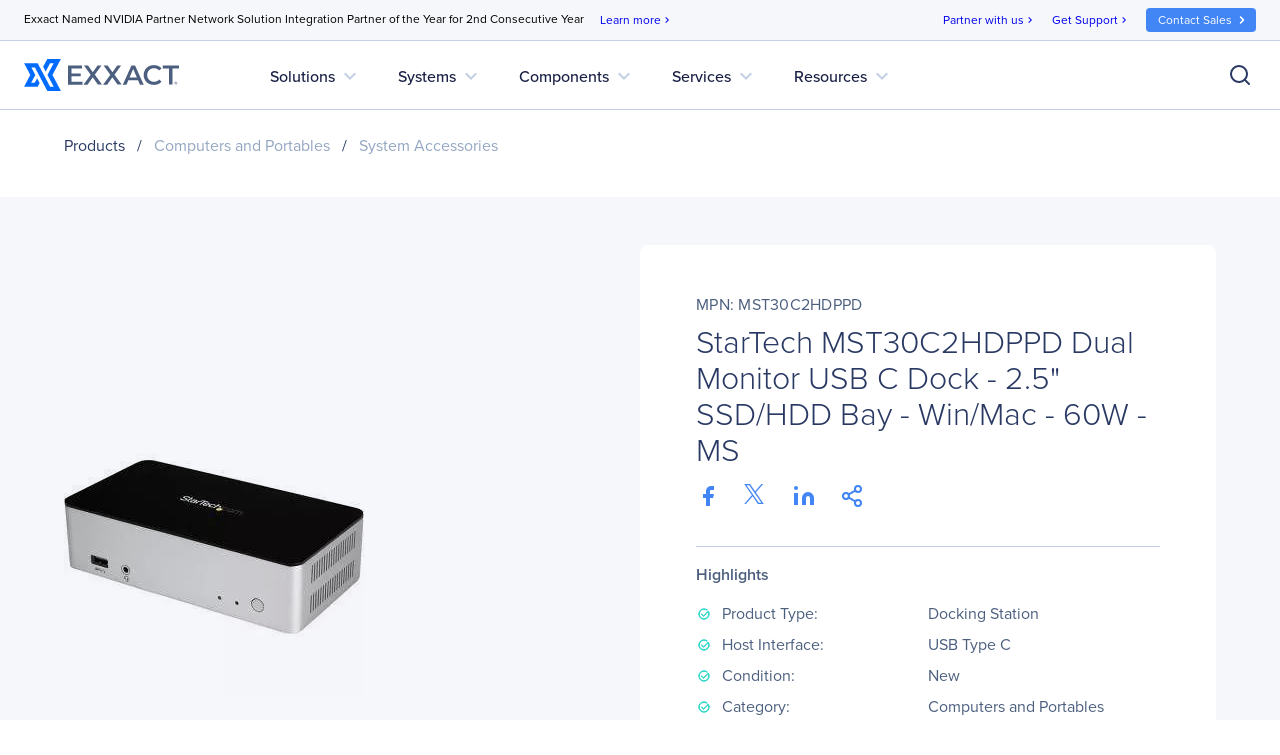

--- FILE ---
content_type: text/html; charset=utf-8
request_url: https://www.google.com/recaptcha/api2/anchor?ar=1&k=6Lfm8pkUAAAAAOooKvWwkExyMHXSoqZd4a89SZeA&co=aHR0cHM6Ly93d3cuZXh4YWN0Y29ycC5jb206NDQz&hl=en&v=PoyoqOPhxBO7pBk68S4YbpHZ&size=invisible&anchor-ms=20000&execute-ms=30000&cb=uo1hq0tkv1o4
body_size: 48806
content:
<!DOCTYPE HTML><html dir="ltr" lang="en"><head><meta http-equiv="Content-Type" content="text/html; charset=UTF-8">
<meta http-equiv="X-UA-Compatible" content="IE=edge">
<title>reCAPTCHA</title>
<style type="text/css">
/* cyrillic-ext */
@font-face {
  font-family: 'Roboto';
  font-style: normal;
  font-weight: 400;
  font-stretch: 100%;
  src: url(//fonts.gstatic.com/s/roboto/v48/KFO7CnqEu92Fr1ME7kSn66aGLdTylUAMa3GUBHMdazTgWw.woff2) format('woff2');
  unicode-range: U+0460-052F, U+1C80-1C8A, U+20B4, U+2DE0-2DFF, U+A640-A69F, U+FE2E-FE2F;
}
/* cyrillic */
@font-face {
  font-family: 'Roboto';
  font-style: normal;
  font-weight: 400;
  font-stretch: 100%;
  src: url(//fonts.gstatic.com/s/roboto/v48/KFO7CnqEu92Fr1ME7kSn66aGLdTylUAMa3iUBHMdazTgWw.woff2) format('woff2');
  unicode-range: U+0301, U+0400-045F, U+0490-0491, U+04B0-04B1, U+2116;
}
/* greek-ext */
@font-face {
  font-family: 'Roboto';
  font-style: normal;
  font-weight: 400;
  font-stretch: 100%;
  src: url(//fonts.gstatic.com/s/roboto/v48/KFO7CnqEu92Fr1ME7kSn66aGLdTylUAMa3CUBHMdazTgWw.woff2) format('woff2');
  unicode-range: U+1F00-1FFF;
}
/* greek */
@font-face {
  font-family: 'Roboto';
  font-style: normal;
  font-weight: 400;
  font-stretch: 100%;
  src: url(//fonts.gstatic.com/s/roboto/v48/KFO7CnqEu92Fr1ME7kSn66aGLdTylUAMa3-UBHMdazTgWw.woff2) format('woff2');
  unicode-range: U+0370-0377, U+037A-037F, U+0384-038A, U+038C, U+038E-03A1, U+03A3-03FF;
}
/* math */
@font-face {
  font-family: 'Roboto';
  font-style: normal;
  font-weight: 400;
  font-stretch: 100%;
  src: url(//fonts.gstatic.com/s/roboto/v48/KFO7CnqEu92Fr1ME7kSn66aGLdTylUAMawCUBHMdazTgWw.woff2) format('woff2');
  unicode-range: U+0302-0303, U+0305, U+0307-0308, U+0310, U+0312, U+0315, U+031A, U+0326-0327, U+032C, U+032F-0330, U+0332-0333, U+0338, U+033A, U+0346, U+034D, U+0391-03A1, U+03A3-03A9, U+03B1-03C9, U+03D1, U+03D5-03D6, U+03F0-03F1, U+03F4-03F5, U+2016-2017, U+2034-2038, U+203C, U+2040, U+2043, U+2047, U+2050, U+2057, U+205F, U+2070-2071, U+2074-208E, U+2090-209C, U+20D0-20DC, U+20E1, U+20E5-20EF, U+2100-2112, U+2114-2115, U+2117-2121, U+2123-214F, U+2190, U+2192, U+2194-21AE, U+21B0-21E5, U+21F1-21F2, U+21F4-2211, U+2213-2214, U+2216-22FF, U+2308-230B, U+2310, U+2319, U+231C-2321, U+2336-237A, U+237C, U+2395, U+239B-23B7, U+23D0, U+23DC-23E1, U+2474-2475, U+25AF, U+25B3, U+25B7, U+25BD, U+25C1, U+25CA, U+25CC, U+25FB, U+266D-266F, U+27C0-27FF, U+2900-2AFF, U+2B0E-2B11, U+2B30-2B4C, U+2BFE, U+3030, U+FF5B, U+FF5D, U+1D400-1D7FF, U+1EE00-1EEFF;
}
/* symbols */
@font-face {
  font-family: 'Roboto';
  font-style: normal;
  font-weight: 400;
  font-stretch: 100%;
  src: url(//fonts.gstatic.com/s/roboto/v48/KFO7CnqEu92Fr1ME7kSn66aGLdTylUAMaxKUBHMdazTgWw.woff2) format('woff2');
  unicode-range: U+0001-000C, U+000E-001F, U+007F-009F, U+20DD-20E0, U+20E2-20E4, U+2150-218F, U+2190, U+2192, U+2194-2199, U+21AF, U+21E6-21F0, U+21F3, U+2218-2219, U+2299, U+22C4-22C6, U+2300-243F, U+2440-244A, U+2460-24FF, U+25A0-27BF, U+2800-28FF, U+2921-2922, U+2981, U+29BF, U+29EB, U+2B00-2BFF, U+4DC0-4DFF, U+FFF9-FFFB, U+10140-1018E, U+10190-1019C, U+101A0, U+101D0-101FD, U+102E0-102FB, U+10E60-10E7E, U+1D2C0-1D2D3, U+1D2E0-1D37F, U+1F000-1F0FF, U+1F100-1F1AD, U+1F1E6-1F1FF, U+1F30D-1F30F, U+1F315, U+1F31C, U+1F31E, U+1F320-1F32C, U+1F336, U+1F378, U+1F37D, U+1F382, U+1F393-1F39F, U+1F3A7-1F3A8, U+1F3AC-1F3AF, U+1F3C2, U+1F3C4-1F3C6, U+1F3CA-1F3CE, U+1F3D4-1F3E0, U+1F3ED, U+1F3F1-1F3F3, U+1F3F5-1F3F7, U+1F408, U+1F415, U+1F41F, U+1F426, U+1F43F, U+1F441-1F442, U+1F444, U+1F446-1F449, U+1F44C-1F44E, U+1F453, U+1F46A, U+1F47D, U+1F4A3, U+1F4B0, U+1F4B3, U+1F4B9, U+1F4BB, U+1F4BF, U+1F4C8-1F4CB, U+1F4D6, U+1F4DA, U+1F4DF, U+1F4E3-1F4E6, U+1F4EA-1F4ED, U+1F4F7, U+1F4F9-1F4FB, U+1F4FD-1F4FE, U+1F503, U+1F507-1F50B, U+1F50D, U+1F512-1F513, U+1F53E-1F54A, U+1F54F-1F5FA, U+1F610, U+1F650-1F67F, U+1F687, U+1F68D, U+1F691, U+1F694, U+1F698, U+1F6AD, U+1F6B2, U+1F6B9-1F6BA, U+1F6BC, U+1F6C6-1F6CF, U+1F6D3-1F6D7, U+1F6E0-1F6EA, U+1F6F0-1F6F3, U+1F6F7-1F6FC, U+1F700-1F7FF, U+1F800-1F80B, U+1F810-1F847, U+1F850-1F859, U+1F860-1F887, U+1F890-1F8AD, U+1F8B0-1F8BB, U+1F8C0-1F8C1, U+1F900-1F90B, U+1F93B, U+1F946, U+1F984, U+1F996, U+1F9E9, U+1FA00-1FA6F, U+1FA70-1FA7C, U+1FA80-1FA89, U+1FA8F-1FAC6, U+1FACE-1FADC, U+1FADF-1FAE9, U+1FAF0-1FAF8, U+1FB00-1FBFF;
}
/* vietnamese */
@font-face {
  font-family: 'Roboto';
  font-style: normal;
  font-weight: 400;
  font-stretch: 100%;
  src: url(//fonts.gstatic.com/s/roboto/v48/KFO7CnqEu92Fr1ME7kSn66aGLdTylUAMa3OUBHMdazTgWw.woff2) format('woff2');
  unicode-range: U+0102-0103, U+0110-0111, U+0128-0129, U+0168-0169, U+01A0-01A1, U+01AF-01B0, U+0300-0301, U+0303-0304, U+0308-0309, U+0323, U+0329, U+1EA0-1EF9, U+20AB;
}
/* latin-ext */
@font-face {
  font-family: 'Roboto';
  font-style: normal;
  font-weight: 400;
  font-stretch: 100%;
  src: url(//fonts.gstatic.com/s/roboto/v48/KFO7CnqEu92Fr1ME7kSn66aGLdTylUAMa3KUBHMdazTgWw.woff2) format('woff2');
  unicode-range: U+0100-02BA, U+02BD-02C5, U+02C7-02CC, U+02CE-02D7, U+02DD-02FF, U+0304, U+0308, U+0329, U+1D00-1DBF, U+1E00-1E9F, U+1EF2-1EFF, U+2020, U+20A0-20AB, U+20AD-20C0, U+2113, U+2C60-2C7F, U+A720-A7FF;
}
/* latin */
@font-face {
  font-family: 'Roboto';
  font-style: normal;
  font-weight: 400;
  font-stretch: 100%;
  src: url(//fonts.gstatic.com/s/roboto/v48/KFO7CnqEu92Fr1ME7kSn66aGLdTylUAMa3yUBHMdazQ.woff2) format('woff2');
  unicode-range: U+0000-00FF, U+0131, U+0152-0153, U+02BB-02BC, U+02C6, U+02DA, U+02DC, U+0304, U+0308, U+0329, U+2000-206F, U+20AC, U+2122, U+2191, U+2193, U+2212, U+2215, U+FEFF, U+FFFD;
}
/* cyrillic-ext */
@font-face {
  font-family: 'Roboto';
  font-style: normal;
  font-weight: 500;
  font-stretch: 100%;
  src: url(//fonts.gstatic.com/s/roboto/v48/KFO7CnqEu92Fr1ME7kSn66aGLdTylUAMa3GUBHMdazTgWw.woff2) format('woff2');
  unicode-range: U+0460-052F, U+1C80-1C8A, U+20B4, U+2DE0-2DFF, U+A640-A69F, U+FE2E-FE2F;
}
/* cyrillic */
@font-face {
  font-family: 'Roboto';
  font-style: normal;
  font-weight: 500;
  font-stretch: 100%;
  src: url(//fonts.gstatic.com/s/roboto/v48/KFO7CnqEu92Fr1ME7kSn66aGLdTylUAMa3iUBHMdazTgWw.woff2) format('woff2');
  unicode-range: U+0301, U+0400-045F, U+0490-0491, U+04B0-04B1, U+2116;
}
/* greek-ext */
@font-face {
  font-family: 'Roboto';
  font-style: normal;
  font-weight: 500;
  font-stretch: 100%;
  src: url(//fonts.gstatic.com/s/roboto/v48/KFO7CnqEu92Fr1ME7kSn66aGLdTylUAMa3CUBHMdazTgWw.woff2) format('woff2');
  unicode-range: U+1F00-1FFF;
}
/* greek */
@font-face {
  font-family: 'Roboto';
  font-style: normal;
  font-weight: 500;
  font-stretch: 100%;
  src: url(//fonts.gstatic.com/s/roboto/v48/KFO7CnqEu92Fr1ME7kSn66aGLdTylUAMa3-UBHMdazTgWw.woff2) format('woff2');
  unicode-range: U+0370-0377, U+037A-037F, U+0384-038A, U+038C, U+038E-03A1, U+03A3-03FF;
}
/* math */
@font-face {
  font-family: 'Roboto';
  font-style: normal;
  font-weight: 500;
  font-stretch: 100%;
  src: url(//fonts.gstatic.com/s/roboto/v48/KFO7CnqEu92Fr1ME7kSn66aGLdTylUAMawCUBHMdazTgWw.woff2) format('woff2');
  unicode-range: U+0302-0303, U+0305, U+0307-0308, U+0310, U+0312, U+0315, U+031A, U+0326-0327, U+032C, U+032F-0330, U+0332-0333, U+0338, U+033A, U+0346, U+034D, U+0391-03A1, U+03A3-03A9, U+03B1-03C9, U+03D1, U+03D5-03D6, U+03F0-03F1, U+03F4-03F5, U+2016-2017, U+2034-2038, U+203C, U+2040, U+2043, U+2047, U+2050, U+2057, U+205F, U+2070-2071, U+2074-208E, U+2090-209C, U+20D0-20DC, U+20E1, U+20E5-20EF, U+2100-2112, U+2114-2115, U+2117-2121, U+2123-214F, U+2190, U+2192, U+2194-21AE, U+21B0-21E5, U+21F1-21F2, U+21F4-2211, U+2213-2214, U+2216-22FF, U+2308-230B, U+2310, U+2319, U+231C-2321, U+2336-237A, U+237C, U+2395, U+239B-23B7, U+23D0, U+23DC-23E1, U+2474-2475, U+25AF, U+25B3, U+25B7, U+25BD, U+25C1, U+25CA, U+25CC, U+25FB, U+266D-266F, U+27C0-27FF, U+2900-2AFF, U+2B0E-2B11, U+2B30-2B4C, U+2BFE, U+3030, U+FF5B, U+FF5D, U+1D400-1D7FF, U+1EE00-1EEFF;
}
/* symbols */
@font-face {
  font-family: 'Roboto';
  font-style: normal;
  font-weight: 500;
  font-stretch: 100%;
  src: url(//fonts.gstatic.com/s/roboto/v48/KFO7CnqEu92Fr1ME7kSn66aGLdTylUAMaxKUBHMdazTgWw.woff2) format('woff2');
  unicode-range: U+0001-000C, U+000E-001F, U+007F-009F, U+20DD-20E0, U+20E2-20E4, U+2150-218F, U+2190, U+2192, U+2194-2199, U+21AF, U+21E6-21F0, U+21F3, U+2218-2219, U+2299, U+22C4-22C6, U+2300-243F, U+2440-244A, U+2460-24FF, U+25A0-27BF, U+2800-28FF, U+2921-2922, U+2981, U+29BF, U+29EB, U+2B00-2BFF, U+4DC0-4DFF, U+FFF9-FFFB, U+10140-1018E, U+10190-1019C, U+101A0, U+101D0-101FD, U+102E0-102FB, U+10E60-10E7E, U+1D2C0-1D2D3, U+1D2E0-1D37F, U+1F000-1F0FF, U+1F100-1F1AD, U+1F1E6-1F1FF, U+1F30D-1F30F, U+1F315, U+1F31C, U+1F31E, U+1F320-1F32C, U+1F336, U+1F378, U+1F37D, U+1F382, U+1F393-1F39F, U+1F3A7-1F3A8, U+1F3AC-1F3AF, U+1F3C2, U+1F3C4-1F3C6, U+1F3CA-1F3CE, U+1F3D4-1F3E0, U+1F3ED, U+1F3F1-1F3F3, U+1F3F5-1F3F7, U+1F408, U+1F415, U+1F41F, U+1F426, U+1F43F, U+1F441-1F442, U+1F444, U+1F446-1F449, U+1F44C-1F44E, U+1F453, U+1F46A, U+1F47D, U+1F4A3, U+1F4B0, U+1F4B3, U+1F4B9, U+1F4BB, U+1F4BF, U+1F4C8-1F4CB, U+1F4D6, U+1F4DA, U+1F4DF, U+1F4E3-1F4E6, U+1F4EA-1F4ED, U+1F4F7, U+1F4F9-1F4FB, U+1F4FD-1F4FE, U+1F503, U+1F507-1F50B, U+1F50D, U+1F512-1F513, U+1F53E-1F54A, U+1F54F-1F5FA, U+1F610, U+1F650-1F67F, U+1F687, U+1F68D, U+1F691, U+1F694, U+1F698, U+1F6AD, U+1F6B2, U+1F6B9-1F6BA, U+1F6BC, U+1F6C6-1F6CF, U+1F6D3-1F6D7, U+1F6E0-1F6EA, U+1F6F0-1F6F3, U+1F6F7-1F6FC, U+1F700-1F7FF, U+1F800-1F80B, U+1F810-1F847, U+1F850-1F859, U+1F860-1F887, U+1F890-1F8AD, U+1F8B0-1F8BB, U+1F8C0-1F8C1, U+1F900-1F90B, U+1F93B, U+1F946, U+1F984, U+1F996, U+1F9E9, U+1FA00-1FA6F, U+1FA70-1FA7C, U+1FA80-1FA89, U+1FA8F-1FAC6, U+1FACE-1FADC, U+1FADF-1FAE9, U+1FAF0-1FAF8, U+1FB00-1FBFF;
}
/* vietnamese */
@font-face {
  font-family: 'Roboto';
  font-style: normal;
  font-weight: 500;
  font-stretch: 100%;
  src: url(//fonts.gstatic.com/s/roboto/v48/KFO7CnqEu92Fr1ME7kSn66aGLdTylUAMa3OUBHMdazTgWw.woff2) format('woff2');
  unicode-range: U+0102-0103, U+0110-0111, U+0128-0129, U+0168-0169, U+01A0-01A1, U+01AF-01B0, U+0300-0301, U+0303-0304, U+0308-0309, U+0323, U+0329, U+1EA0-1EF9, U+20AB;
}
/* latin-ext */
@font-face {
  font-family: 'Roboto';
  font-style: normal;
  font-weight: 500;
  font-stretch: 100%;
  src: url(//fonts.gstatic.com/s/roboto/v48/KFO7CnqEu92Fr1ME7kSn66aGLdTylUAMa3KUBHMdazTgWw.woff2) format('woff2');
  unicode-range: U+0100-02BA, U+02BD-02C5, U+02C7-02CC, U+02CE-02D7, U+02DD-02FF, U+0304, U+0308, U+0329, U+1D00-1DBF, U+1E00-1E9F, U+1EF2-1EFF, U+2020, U+20A0-20AB, U+20AD-20C0, U+2113, U+2C60-2C7F, U+A720-A7FF;
}
/* latin */
@font-face {
  font-family: 'Roboto';
  font-style: normal;
  font-weight: 500;
  font-stretch: 100%;
  src: url(//fonts.gstatic.com/s/roboto/v48/KFO7CnqEu92Fr1ME7kSn66aGLdTylUAMa3yUBHMdazQ.woff2) format('woff2');
  unicode-range: U+0000-00FF, U+0131, U+0152-0153, U+02BB-02BC, U+02C6, U+02DA, U+02DC, U+0304, U+0308, U+0329, U+2000-206F, U+20AC, U+2122, U+2191, U+2193, U+2212, U+2215, U+FEFF, U+FFFD;
}
/* cyrillic-ext */
@font-face {
  font-family: 'Roboto';
  font-style: normal;
  font-weight: 900;
  font-stretch: 100%;
  src: url(//fonts.gstatic.com/s/roboto/v48/KFO7CnqEu92Fr1ME7kSn66aGLdTylUAMa3GUBHMdazTgWw.woff2) format('woff2');
  unicode-range: U+0460-052F, U+1C80-1C8A, U+20B4, U+2DE0-2DFF, U+A640-A69F, U+FE2E-FE2F;
}
/* cyrillic */
@font-face {
  font-family: 'Roboto';
  font-style: normal;
  font-weight: 900;
  font-stretch: 100%;
  src: url(//fonts.gstatic.com/s/roboto/v48/KFO7CnqEu92Fr1ME7kSn66aGLdTylUAMa3iUBHMdazTgWw.woff2) format('woff2');
  unicode-range: U+0301, U+0400-045F, U+0490-0491, U+04B0-04B1, U+2116;
}
/* greek-ext */
@font-face {
  font-family: 'Roboto';
  font-style: normal;
  font-weight: 900;
  font-stretch: 100%;
  src: url(//fonts.gstatic.com/s/roboto/v48/KFO7CnqEu92Fr1ME7kSn66aGLdTylUAMa3CUBHMdazTgWw.woff2) format('woff2');
  unicode-range: U+1F00-1FFF;
}
/* greek */
@font-face {
  font-family: 'Roboto';
  font-style: normal;
  font-weight: 900;
  font-stretch: 100%;
  src: url(//fonts.gstatic.com/s/roboto/v48/KFO7CnqEu92Fr1ME7kSn66aGLdTylUAMa3-UBHMdazTgWw.woff2) format('woff2');
  unicode-range: U+0370-0377, U+037A-037F, U+0384-038A, U+038C, U+038E-03A1, U+03A3-03FF;
}
/* math */
@font-face {
  font-family: 'Roboto';
  font-style: normal;
  font-weight: 900;
  font-stretch: 100%;
  src: url(//fonts.gstatic.com/s/roboto/v48/KFO7CnqEu92Fr1ME7kSn66aGLdTylUAMawCUBHMdazTgWw.woff2) format('woff2');
  unicode-range: U+0302-0303, U+0305, U+0307-0308, U+0310, U+0312, U+0315, U+031A, U+0326-0327, U+032C, U+032F-0330, U+0332-0333, U+0338, U+033A, U+0346, U+034D, U+0391-03A1, U+03A3-03A9, U+03B1-03C9, U+03D1, U+03D5-03D6, U+03F0-03F1, U+03F4-03F5, U+2016-2017, U+2034-2038, U+203C, U+2040, U+2043, U+2047, U+2050, U+2057, U+205F, U+2070-2071, U+2074-208E, U+2090-209C, U+20D0-20DC, U+20E1, U+20E5-20EF, U+2100-2112, U+2114-2115, U+2117-2121, U+2123-214F, U+2190, U+2192, U+2194-21AE, U+21B0-21E5, U+21F1-21F2, U+21F4-2211, U+2213-2214, U+2216-22FF, U+2308-230B, U+2310, U+2319, U+231C-2321, U+2336-237A, U+237C, U+2395, U+239B-23B7, U+23D0, U+23DC-23E1, U+2474-2475, U+25AF, U+25B3, U+25B7, U+25BD, U+25C1, U+25CA, U+25CC, U+25FB, U+266D-266F, U+27C0-27FF, U+2900-2AFF, U+2B0E-2B11, U+2B30-2B4C, U+2BFE, U+3030, U+FF5B, U+FF5D, U+1D400-1D7FF, U+1EE00-1EEFF;
}
/* symbols */
@font-face {
  font-family: 'Roboto';
  font-style: normal;
  font-weight: 900;
  font-stretch: 100%;
  src: url(//fonts.gstatic.com/s/roboto/v48/KFO7CnqEu92Fr1ME7kSn66aGLdTylUAMaxKUBHMdazTgWw.woff2) format('woff2');
  unicode-range: U+0001-000C, U+000E-001F, U+007F-009F, U+20DD-20E0, U+20E2-20E4, U+2150-218F, U+2190, U+2192, U+2194-2199, U+21AF, U+21E6-21F0, U+21F3, U+2218-2219, U+2299, U+22C4-22C6, U+2300-243F, U+2440-244A, U+2460-24FF, U+25A0-27BF, U+2800-28FF, U+2921-2922, U+2981, U+29BF, U+29EB, U+2B00-2BFF, U+4DC0-4DFF, U+FFF9-FFFB, U+10140-1018E, U+10190-1019C, U+101A0, U+101D0-101FD, U+102E0-102FB, U+10E60-10E7E, U+1D2C0-1D2D3, U+1D2E0-1D37F, U+1F000-1F0FF, U+1F100-1F1AD, U+1F1E6-1F1FF, U+1F30D-1F30F, U+1F315, U+1F31C, U+1F31E, U+1F320-1F32C, U+1F336, U+1F378, U+1F37D, U+1F382, U+1F393-1F39F, U+1F3A7-1F3A8, U+1F3AC-1F3AF, U+1F3C2, U+1F3C4-1F3C6, U+1F3CA-1F3CE, U+1F3D4-1F3E0, U+1F3ED, U+1F3F1-1F3F3, U+1F3F5-1F3F7, U+1F408, U+1F415, U+1F41F, U+1F426, U+1F43F, U+1F441-1F442, U+1F444, U+1F446-1F449, U+1F44C-1F44E, U+1F453, U+1F46A, U+1F47D, U+1F4A3, U+1F4B0, U+1F4B3, U+1F4B9, U+1F4BB, U+1F4BF, U+1F4C8-1F4CB, U+1F4D6, U+1F4DA, U+1F4DF, U+1F4E3-1F4E6, U+1F4EA-1F4ED, U+1F4F7, U+1F4F9-1F4FB, U+1F4FD-1F4FE, U+1F503, U+1F507-1F50B, U+1F50D, U+1F512-1F513, U+1F53E-1F54A, U+1F54F-1F5FA, U+1F610, U+1F650-1F67F, U+1F687, U+1F68D, U+1F691, U+1F694, U+1F698, U+1F6AD, U+1F6B2, U+1F6B9-1F6BA, U+1F6BC, U+1F6C6-1F6CF, U+1F6D3-1F6D7, U+1F6E0-1F6EA, U+1F6F0-1F6F3, U+1F6F7-1F6FC, U+1F700-1F7FF, U+1F800-1F80B, U+1F810-1F847, U+1F850-1F859, U+1F860-1F887, U+1F890-1F8AD, U+1F8B0-1F8BB, U+1F8C0-1F8C1, U+1F900-1F90B, U+1F93B, U+1F946, U+1F984, U+1F996, U+1F9E9, U+1FA00-1FA6F, U+1FA70-1FA7C, U+1FA80-1FA89, U+1FA8F-1FAC6, U+1FACE-1FADC, U+1FADF-1FAE9, U+1FAF0-1FAF8, U+1FB00-1FBFF;
}
/* vietnamese */
@font-face {
  font-family: 'Roboto';
  font-style: normal;
  font-weight: 900;
  font-stretch: 100%;
  src: url(//fonts.gstatic.com/s/roboto/v48/KFO7CnqEu92Fr1ME7kSn66aGLdTylUAMa3OUBHMdazTgWw.woff2) format('woff2');
  unicode-range: U+0102-0103, U+0110-0111, U+0128-0129, U+0168-0169, U+01A0-01A1, U+01AF-01B0, U+0300-0301, U+0303-0304, U+0308-0309, U+0323, U+0329, U+1EA0-1EF9, U+20AB;
}
/* latin-ext */
@font-face {
  font-family: 'Roboto';
  font-style: normal;
  font-weight: 900;
  font-stretch: 100%;
  src: url(//fonts.gstatic.com/s/roboto/v48/KFO7CnqEu92Fr1ME7kSn66aGLdTylUAMa3KUBHMdazTgWw.woff2) format('woff2');
  unicode-range: U+0100-02BA, U+02BD-02C5, U+02C7-02CC, U+02CE-02D7, U+02DD-02FF, U+0304, U+0308, U+0329, U+1D00-1DBF, U+1E00-1E9F, U+1EF2-1EFF, U+2020, U+20A0-20AB, U+20AD-20C0, U+2113, U+2C60-2C7F, U+A720-A7FF;
}
/* latin */
@font-face {
  font-family: 'Roboto';
  font-style: normal;
  font-weight: 900;
  font-stretch: 100%;
  src: url(//fonts.gstatic.com/s/roboto/v48/KFO7CnqEu92Fr1ME7kSn66aGLdTylUAMa3yUBHMdazQ.woff2) format('woff2');
  unicode-range: U+0000-00FF, U+0131, U+0152-0153, U+02BB-02BC, U+02C6, U+02DA, U+02DC, U+0304, U+0308, U+0329, U+2000-206F, U+20AC, U+2122, U+2191, U+2193, U+2212, U+2215, U+FEFF, U+FFFD;
}

</style>
<link rel="stylesheet" type="text/css" href="https://www.gstatic.com/recaptcha/releases/PoyoqOPhxBO7pBk68S4YbpHZ/styles__ltr.css">
<script nonce="aTycA5mLqJ0WuJ8OVheqsQ" type="text/javascript">window['__recaptcha_api'] = 'https://www.google.com/recaptcha/api2/';</script>
<script type="text/javascript" src="https://www.gstatic.com/recaptcha/releases/PoyoqOPhxBO7pBk68S4YbpHZ/recaptcha__en.js" nonce="aTycA5mLqJ0WuJ8OVheqsQ">
      
    </script></head>
<body><div id="rc-anchor-alert" class="rc-anchor-alert"></div>
<input type="hidden" id="recaptcha-token" value="[base64]">
<script type="text/javascript" nonce="aTycA5mLqJ0WuJ8OVheqsQ">
      recaptcha.anchor.Main.init("[\x22ainput\x22,[\x22bgdata\x22,\x22\x22,\[base64]/[base64]/[base64]/ZyhXLGgpOnEoW04sMjEsbF0sVywwKSxoKSxmYWxzZSxmYWxzZSl9Y2F0Y2goayl7RygzNTgsVyk/[base64]/[base64]/[base64]/[base64]/[base64]/[base64]/[base64]/bmV3IEJbT10oRFswXSk6dz09Mj9uZXcgQltPXShEWzBdLERbMV0pOnc9PTM/bmV3IEJbT10oRFswXSxEWzFdLERbMl0pOnc9PTQ/[base64]/[base64]/[base64]/[base64]/[base64]\\u003d\x22,\[base64]\x22,\x22ScK6N8KQw65eM2UFw5DCol/CuMOteEPDm1TCq24Lw5TDtD1xMMKbwpzCnXfCvR5uw4EPwqPCrGHCpxLDhnLDssKeOMOJw5FBQMOEJ1jDn8Ocw5vDvEsyIsOAwozDj2zCnkxQJ8KXYF7DnsKZVADCszzDi8KuD8OqwoxFAS3CuDrCujp+w6DDjFXDrMOawrIAICBvSjxGNg4GCMO6w5svb3bDh8OAw7/[base64]/wrXCglgTI2IJwoFeTsKpXsOCKnJ9RsO+KRPDqG3CrwAQAgB4RcOSw7LCo3N2w6gfFFckwpt5fE/CqBvCh8OAYF9EZsOuKcOfwo0BwoLCp8KgS1R5w4zCj1Juwo0jHMOFeDAEdgYdX8Kww4vDl8OTwprCmsOAw5lFwpRgSgXDtMK/UVXCnxdrwqFrecKpwqjCn8K4w4zDkMO8w6gWwosPw4nDvMKFJ8KHwojDq1xcYHDCjsO6w6Bsw5kEwr4Awr/CihUMThd5HkxvbsOiAcO9RcK5wovCicKJd8OSw7JowpV3w4scKAvCuBIAXz/CngzCvcK0w4LChn1rTMOnw6nCscKSW8Onw6fCpFFow4/[base64]/CnEYPYUZPwptoMAzDrkfCnHduLXh1HsKIcsK7wofCgkkmPyjCocK0w4jDjBLDpMKXw7PCjQRKw61XZMOGMAFOYsO9WsOiw6/CqSXCplwrKXXCl8KoCntXbVt8w4HDi8O1DsOAw6k8w58FK3NncMK5bMKww6LDmMKtLcKFwpIUwrDDtxvDn8Oqw5jDjWQLw7c8w6LDtMK8DHwTF8O5IMK+f8O8wrtmw78KKTnDkE4wTsKlwqQbwoDDpxHCjRLDuT/ChsOLwofCncOUeR8XYcOTw6DDi8ODw4/[base64]/Cp8K2JcO/w4UEfkJtAHbDkMOVD8OTwrxWw7Asw7TDnMOJw4I8wojDgcK3csOCw7JBw6QnJcKiShbDvynCrSV/w5zClsKPJA3Cs308HE7DhsKxQsObwqtqw5vDuMKsKg9oD8OsFG5cbsOMW0DDjCA8w6PDs0JiwrLCvznClGc4wpQPwo/Di8KmwrPCqCYITsOkY8K4UCV0chvDkzfDmsKMw4bDkRtQw7jDk8KZEsKHEsOmfsK8wqfDmnvCjMKVw7dZw7dfwqHCrgnCixUNOMOtw5TClMKOwq47Q8OFwqXDrcOPBkjDmS3DgxTDqU8jXWHDvsOowpx+M2bDr3tVCkN6wqtuw57CgS5ZVcO/w6wncsKWdzgow70+dcKPw5U2wodgCFIRZ8OawoFtQkvDj8K6JMK6w4N8QcOzw4EMW0LDtXHCqQfDrgjDlUNRw6wrBcO1w4Mjw7QdXXPCp8OjWMK5w4vDqXXDqh1yw53DokXDhVDCrMKhw4/DtjI4RV/Dj8KWwoVwwp1WHcKfIFLCp8KTwrnCqis6NkHDrcK3w5tbKnDCl8K1wo9tw77Du8OOU3pkbcKcw5JwwqvDhsO7IcKvw43CvcKWw61/X3w2wofCkSnCgsKlwq3CoMKAB8OQwrHCgBB1w53CtCYewpzDjnshwqkbwrrDmX0WwoA3w5/[base64]/AAtZBMOpTUvCmsK4woZ4AcKIJ8KTwofDj1fCl8ODCsOCw5EIw4UlGSxdwpJPw7VuN8O7V8K1TXRrw53Dj8OOw5LDicOQH8OTwqbCjMOOasOqIFHDonTDpA/DujfDgMOJwr/[base64]/[base64]/[base64]/wrpQE8OPw5bCosOOS2DCicOowqp0OsO3wpjCicOBCMOEwqFTayjDrWomw5bChGDDlsO+C8O5CRh1w4/DmiQgwqVeEsKdbkzDsMO7w4wgwo3CpcKjVcO8w5IiH8K3HMOZw4Q/w4ENw6fCjsOtwoEYw7bCtcKpwrHDgsKmNcOxw69dR2IRQMK7ZCTCq0jCt2/ClcKmZA0fwot8wqgUw7PCpXdkw6/[base64]/[base64]/Cs8KSMS7Dr8OswpVJN1zCuAJIw7jDtRfCjcKnKMKnKsOkesOdWTnDm298J8KhVMKewrzDpWQqNMOHw6U1ARLCm8KGwqrDkcONPndBwrzCrV/DthUFw5gJw74awrzCui1pw4sYwrUWw7LCi8KJwpNwTzVzMlUEGlzCm3jCssKKwrZfwoduB8KXw4p5fGYFw4Y6w6/[base64]/DmElxSwZow4obLUrCu8OJwrVqwoJcw5PDvcK4wqQowoRmw4fDisKqwqPCnHPDkcKdcCFTCHxVwqhVw6dgd8OLwrnCkVs7ZU/DmMOXw6UewowjMcOvw7lXICzCmRsKwpshwqrDgSfDhAlqw4jDn0nCtQfCi8Omw7MIDw8iw7NDOcO9I8K5w73Dl3PDpj3DjjnDkMOsworCgsKUQcKwVsOTwqAzwosmNiV6IcOjTMOSw4ojIgw8M1ICf8KoMFJ4eCTDosKlwoYOwpBVCzLDrsOqIcOcF8K/[base64]/CgsKqVsKPNsKwT0F3aRZ7w4gww73CtMOOE8O6A8OEw4hTXGZbwrpeaxHDgAx/THbCqifCpMO9woLDp8ORwoFMDGbCj8KKwqvDg2AMwqsaEsKAw4LDkRnCiCpFN8Oaw7AYAVQ2KcKpN8KHLhXDngHCrkIlw7TCoEJ8w4fDtQVwwp/DoEUnczIsCzjCpsKDEQxNcMOXTiAmw5ZmayR6dUtkTGJjw4nChcKXwpjDqi/DmkBFw6ULw57CmwLCncOvw6QYOgIqPMO7w73Dinlrw73CkcObanvDhMKkQ8KywrdVwpPDnFxdfT0WDXvCu3pgNMONwoUKw5JWwqc1w7fClMO4wptwVkoHBsK/w4xTUcOdVMOpNTDDq2sGw7fCm3nDjsKpRzLDmsKjw5/DtVE3wrXDmsK4d8Ofw77DnQo/dy7CvsKGw7TDoMOqOCcLeBUodMKqwrbCocKEw5nCo0jCuAHDh8KDw4nDl31FbMK4bcOWbnFhCMO9wr4Uwo0mFkfDvMOmahpPJsKawofChwRLw7RwTlEFW0TClD3Dk8O5w4jDocOCJiXDtMK3w5LDvMK8HTlkEBrCs8OpPgTCnD8zw6QBw45eSnHDgsO/wp1WEWc6I8O8w7gaF8K4wptfC0RDJRfDnWgKWsOawqtkwpfCunjCvMO9wpxmScKGQHlzJmEjwr7Du8OwWMKww4TDiTlITVbCqkE7wrlYw5/Ci1lAcAx1wqDDtyNYfiEeH8KjQMOiw70YwpPChSjDtTtNwqrDrGgww7HDm1wcbMOzw6J+w6jDnMOdw4nClcKNNMOHw5LDn2Ejw5l9w7hZLcKrH8K1wpgRbsODwpc4wpM6TcONw5c9Bj/DlcOYwqwlw4Q6YsKTCcOtwpnCtcOzbBVeUi/CuAPCphvDusKFBcOrwrrCvsO3IiA5JyrClwEoCQF+LcKFw4Y3wq4yfW4fPsOLwoA9BsOywpFsHsOBw54gwqrCliDCuQ91FsKswofCvsK9w4zCucO9w6DDtsOEwoTCgMKGwpQWw6tjNsOiR8K4w6JBw6rCnSl3ExI1CcOJUiRMX8OQACTDsGU/[base64]/CimbDksO/Z8K7Ow7Dl8KAS8ONwr3CijjDssOnScKPEVLDvCDCt8KvdT7Dhz7DscK/CMKAC0VyPFxDe0TCoMOTwog2w69KYxZPw4HDnMKSw5TDq8Otw5XDiDR+FMOtMBnDhgNGw4DDgsOCQsOfwrLDig/DlsKHwqV4EcOlwqrDj8O/Iwg5acKGw4PCnGEKTUBrw7TDosOIw4xSUWjCssKXw4XDkMKww6/Cph0awrFEw5HDhFbDkMOuYjVpOWs9w4t5ZcKvw7lfUl3DhcKawqXDgHA8RcK1eMKBw7svw61oHcOOTU7DmSUof8OTw7dowpAfYVhmwoYwZFLCojrDuMKdw5xGDcKkehnDlMOiw4vCtiDCtsOxw7vCnsO/WMKiLEnCq8Kqw4DCqTE8SlvDlUXDgBjDncK2cVt0esKMPMOIPkkmGwICw59tXCLCtEBaAUNjIMOtcyDCscOuwoHDhW4/MsOURQbDshrDksKbenR5wrQ6NFnCm1c3w43Dvj3DocKhXS3DrsO7w6g8TsO/JMO9eXTChTwLw5vDoRfCusOiw7TDj8KhMWJiwptKw6s0L8K8DsOywpDCpERAw7/CtTpKw5/ChVvCpkR9wpsGYMKPUMKxwqYecBnDihASIMKBCDTCg8KIw6xmwp5bw5cBwofDjMK3w4bCn1zCh0hBHcO7V3hKVXrDvGVewpnChgnCncOFHwV5w5w+Ikd/w5HCl8K2HWvClkcJdcOtDMK3MMKrZMOewrdtwrfCgCodMkvDmn/DqlfCmH8ZU8KqwoJzS8KVY3UOwo/CusKINWYWesO7J8KSwofCsyDClSdxNWQgwrjCm1TDmXPDuXd6PxcTw5vCv2PCssORw5ARwolYUyNqw6sBEG1rEcOOw5Nmw6oRw7QHwr3Do8KTw7TCtBnDuRPDs8KGcGRUQHrCqMOkwqHCtW7DmCxcSjPDkMO1d8OPw614H8Oaw7TDtMKKJcK2fMO6wq8pw59xw6JCwq/[base64]/TgwtwrMkKGjCvTLCjWJtwofCpcKhwodbw5fDgMORSFttWcKwdsOewp0xVsOiw6oFV1EHwrHCjQ4jG8O9dcO9ZcOBwr8iIMKLw5zDtn8uGTYmY8OQAsK5w7wEM27DunAKMsO/wp/DpVjCkRhBwoXDiBrCksOEw4rDvgFuVl5LScOowrkpTsKvwrDDj8O5w4XDrg1/wotZKAFpJcKWwojDqE8FIMKlwqLDkANgM1PDjAAcesKkKsKqFkLCmMOabMOjwpk+wofDuwvDpzQEFgtLCnnDi8O6Tn/CusKFX8KaAUgYLsKZw6EyWcK2wrRVw43DgBPCmMKEN2jCmADDk3TDvMKOw7d9fcKVwo/DlcOFDcOyw7zDucOowpN6wqHDuMKzOhlww6TDrHpcTFfCgsOJGcOWMQskWsKOG8KeWF90w6cJBhrCvT7Ds1/CpcK4HMKQJsKUw5tOWmVFw5dlPcOAfVAmfhTChcO1wrEMNUNGwrx3wr7DhQ7DhcOHw5nDtGAVBzkrXFovw6pGw64Gw500N8OpdsOwLsKvQ1grIwHCliRFIMOpQSETworCril3wq/DjnvCkFrDnMKcwpXCl8OnFMOLRcKbJFXDjy/CiMOBw4/CiMKMfQ/DvsOQXsK8wq7DlhPDkMOkdMKNGG5ZTBhiVcKYwqvCsmPCvMOZC8Khw5nCgxrCkMOpwp0kw4Y2w7cRZcKEKCfDjMKuw77Cj8Olw70dw7EGPh3CtF4teMOSw4vCl0fDm8OKUcOeZ8KTw7FQw7zDuS/DglZEbMOsW8O9JWJdOsKoX8OWwpJENMO+flLDncKYw6vDmMKud3vDhnYSU8KvdkPDqMOhw6Iuw5dLKxItZ8KyeMKQw5nChsKSw4zCn8KrwozCqHbCusOhw40HDmHCinXCnMOkUMOuw73Ck2Vjw6jDrmlRwrfDoAvDiiAIZMOIw5cuw6kOw53Cn8Kxw7bCm2hwUX/DqcKkSkJNZsKnw4E9DUHCnMOZw7rCjiJPwq8UTEYRwrYfw6XCu8Kswp8Gwq3CgcOXw690wqwZwrEdC3/Ctw17GkJIw4AkB3l0U8Oow6XDkC4qWmUUw7HDjcKjC1wnNHhawrLDl8KHw4DCkcO2wpYEw4fDicKdwrVVScKGw4XDh8KiwqjCikhAw4XCmcOeWcOhPsOFw7fDusObKsOqcygkYxXDrDgow6w5wqTCmVjDv3HCmcO8w5zDhA/DrsOKBifDrxNOwoAcNsOQDl/DoRjChE5HFcOICyHCsjdJw4nCrSlIw4TCvyPDlHlVwoBzXhkfwp8+wrpYVjHDiFlXf8OBw7c6wr/CocKEXcO7MsKTw4/CicOdfmw1w6DDjcOzwpAww4rDsSDCssKyw7AZwqFKw7nCscO3w5U8QyXCnyg+w7wQw7HDt8OCwroUIUdZwrl2w6jCvC7DqcOSw7h9wopMwrQ+Z8ORwrPCuXRtwoIXJ0U9w6HDukrCgRF1wqcVw4/CgRnCiBTDgMO0w55FKcOow7TDs0wiBMODwqEXw6BqecKRZcKUw49xSDU8wrYVwq9fPBQgwogHw6pSw6siw4oSVRIkSXJfw708WyI7EsKgeEXDsQcKG3sew7UHe8OgXU3DnyjDsXVNKTTDusKlw7M9bl7DimHCjlDCkcO/YsOuCMO9wrxlXcKAO8KOw7g5wrnDjwxmwp0LH8OGwrTDmcOfScOaZcOoQjbCg8KbFMOww6I8wohSNTwHXcKsw5DCrEzDsjjDiVfDkcO5wopTwq1qwqPCpnx2Kw9+w5B0WB3ChT4YaifCiQzCrW4VCBYJGVXCncKlFcKeUsONw7vCngbDicKXMsOMw4FhW8O/HWLCtMKGZm5DEcKYUEHDjMKleCDCr8Omw7nCkMO4XMKpLsK/J2xAPWvDpMOvIEDCsMKPw6vDmcOueQvCsAwOC8KXJX/CuMOtwrN3BMK5w5VII8KpI8K0w7vDmsK/wrHCr8O+w6VFbcKCwo0nJTATwrvCosOdejhBbgFHwrEawqA3WcOQWMKZw5J5EMK/wqwrw519wqPClFksw5xOw7gTO1QVwpHCoEwSScOVw7pyw6Ipw7xfR8Ogw5LDhsKNw6IuX8OBG0zDlAvDhsOGwqDDhnDCv1XDp8OTw63Coi/DoHzDjAHCt8OYw5vCv8KSVcKVw5UKFcObSsKCMcOfI8Ksw6AXw4Eew5HDksOuwp9iNsKLw6bDoh4wYcKFw6E6wocxw79+w7J2bcKPI8OdPMOZEDofcV9cfzPDsQDDvsKYCcOaw7FjbDJke8OZwqjCoQ3DmUNED8KCw7fCgcO/woDDsMKJCMOMw5TDiwnCssOmwqTDgmwUOMOqwq53w5wfwolUwqEpwpIowqZcQQJ7CsKKGsKFwqtxOcK8wqvCrcOHwrbDgMKDQMK2HjDCusOAQSUDH8OkTGfDtcKZQ8KIQ0BzVcO4IWdWwrHDhyN7UsO4w5Vxw4/ChMKVw7vCgsKSw6TDvULCm2rDisOqfhJEXCp8w4zCp2zDlRzCsWnCpsOsw5Mkwrp4w5cPejFLakHCnlYBwqMPwoJ0w6TDnjfDswTDs8K/PAoNw7bDosO5wrrCpS/[base64]/[base64]/Cg2XDu8KcfsKzfzDDq8K0dcOxXBQMwowQDMKBVyQ9wqEzTD1WwogQw4N4FcOTWMOBw4VtHwXDjQTDokQ3w6XCtMKIwoNQIsOSw7/Drl/DlC/CqiUHOsKWw6fCuALCucOsPMKkPcK5wq4+wqdTEHF4MU/DiMO+Dz3DrcOMwpbCosODZkU1Z8Kuw70ZwqLDpE5HSgRSw74Ww4UdY0N6eMObw5NvRmLCqn7Csjg5wq7Dk8Oow4Muw67DmCIZw5zCrsKBXsOyDEcFUHALw6jDrAnDvil6SRTDoMK8FMKfw7kww6JCEcKLw7zDv1rDlDdSw5YwaMOpRMOvw5rCg2gZwrxVRlfDrMKuw7/[base64]/TMOQCMKOwqUKw63Cj2Vgw47ChsKlRMO/EizDncKLwppUWCXCk8KmRUN1woQgcMOnw5caw5fDgSXCgQTCiDvDn8OyMMKlwojDtjrDtsKkwq7Dr357MsKgCsKIw6vDumfDmMKLZ8K3w5vCr8O/DAdHwo7CoCHDsxjDnkBkUcOVWXY3FcOrw4TCgsKmXxvCrh7Di3fCsMKcw7Ytwrc/fMOFw7zDrcORw64AwrBCK8OwAlZNwpIrT2bDjcOgUsOkw7rCi2EQBQ3Dig/[base64]/DvcOSWsO/w5fCv8KZwoACwpAVw6hNwonCmcKLw6cVwpDCqsKdw77Di3lhNsKuJcOOf0XDtlEgw7PCv0Jyw6DDiClOwpNFw4PDtS7CuTp0IcOJwq9cCcOnIsKJHcKFw6oRw5rCqg/ChMOGDm8dEi7DrWTCjyRmwohHVMOFNklXSMKjwpzCqm4HwqBCw6jCljgTw6PDiXtIdELCj8KKwoocWsOww7jCqcO4wqh5KV3DhmEzLS8hG8OYcnVifgfCjsOBUGB+ZAMUw4PChcOJw5rCg8OPXiAlCsKPw48XwqIHw6/DrcKOAQjDpTN8csOpfgTDkMKkKBLCvcOjIMKjwr5JwrrDlk7DuVXDg0HDkX/CpBrDtMKMHjc0w6FMw74+IMKQRsK2GQYJCh7CnGLDrTnDqy3Du03DicKowrxpwpLCiMKIP3fDjg/CjMKzAyjCtETDr8Kqw4YdFsK/HU8kw5XClWbDjiLDqMKvQcKiwpDDujwodnnCmA/DgkPCkjAoUi/CvcOKw50Iwo7DgMKMeUDDpB0DL2rDhsOPwpfDpEnDrcOCIgjDiMOVEX9Lw6hTw5rDosKacErCrsOoMhIAfMO6PxTDrTbDmMOtVUXCizY6I8K6wo/CosOnX8Oiw4DCjAZhwqFEwoFqQ2HDmcK6ccKBwpcOGwxMahZvI8KNHRdwUS/[base64]/LQLDk8KtGjF+G8O+w7HDucKhw7HCpj3Cr8OHCkrCh8K6w6INwqHChxXDg8OrBcOcw6U1DlQewo3CuxZDXAXCiiAhVQI+w48Dw7HDj8Ouw7sBHTwkBzwlwpDDoEfCr3wUGMKfFTLDvsOMchbDihPDs8KEYBdlXcKkw47DhAAbwqfCmMONWsOhw5XCksK/[base64]/bcOnw59/wpwZR27CjX7CnVU+w5Ntw7LDgMOBwqzDi8O9KgRrw4kpRsKZOWYrN1rDlXx/MxAXwoNuf31sBVdERQVAGAtKw64AFwbCnsOwU8K3wrHDnwTCocKmM8OaVElUwqjCgcKHbhMiwq4QTsKLwrLDnwzDlcKBfinClMOTw5jDl8O/wpsQwpnCn8OYf0U9w7vCvUHCtATCpGMlbxBMSR8awqfChMONwogdw6/CocKTbF/Cp8K/QA3DsXLDvjbCuQ5Dw6YSw4rCkRdFw6jChjJxCX/[base64]/[base64]/wr5GSHvCpsK1CcOUwrDDsDggUsOiw6ARSMO9OThVwqxMaxTDjsOXcsOUwovDglLDuSUjw6JoZcK5wq/[base64]/[base64]/CpsKIWW3CuVp/wrTClQ5kZMK0McOgw7NPwoZ7ZSQ0wovCigXChcKdBkQsXEMZPE/CucOpSR7DoDbCoWsbXcK0w7fCm8KqQjhgwrFVwovCsTMZVXbCvj83wqpXwpNlWGE/B8OwworCgcK1wpx9w6bDgcKdNz/CkcOywpJKwrzCmmzDg8OvRBzDmcKTwqVIw6Q+wpnCrcKswqM4w7HCrG3CosOvwpVBEAXCuMK1UnHDjnAocE3CmsOfB8KcWsOJw7t6VcKYw716a3FlYQLCpRlsPEhCw5t2U1UNcCkwDWAKwoYqw4ssw587w7DClWhEw6YLwrAuHsKLw7c/IMKhMsOcw7B/w4JBRWsQwqBuAMOXw7c/w6vChSh4w503TcKQdGpfwpLCisKtDsObwptVHhRVP8K/H2nDlgEgwrzDs8OEE3bChhTCgMOWAsK/UcKpWMOYwo3Cg0kZwr4fwqLCvW/Cn8OlCcOvwpPDgcOswoIIwoJaw4szLxfCr8K1OsKzPMOOWVvCnVrDpsKZwpHDsVtOwoRcw5vDhMOWwqZ+w7DCscKDQsKgRMKiP8K1UXPDnlYjwobDrH1+WSzDpsOVWGICE8OBK8Oyw4pjQDHDscKqOsO/[base64]/CoMKVwp3Cgi51wqvDmMKZGsOBY8OcJsOcP8O1w65Xw4bCpcOMw57CusOlw5HDm8OgcsKmw5MTw51JGcKPw40TwofDriYBQxAnw79ewqhcFwZRacOBwoTCq8KNw6fCiTLDq1ggNsO2JcOaQsOewqjCmsOBcRrDoUdsCy7DoMOwL8KtJ3wZK8OTNUbCjcOHKMK/wrzCtcOVNMKAw4nDtGfDggrCtUvCu8KNw5rDlsK7JnIZGVNuNw3ChsOmw4PCrcKKwp/DtMOSHcOtGTEzGHAww48RecOZNwbDrMKewrQGw4/[base64]/Dl8KpCsKjd31Hwr7CoMOFYcO+VgjDucOhw4A8A8Kbw5tgw5wFcTkpG8OBFkrCjSzCvcOGOcOTdRrDpMOKw7F7w58zw7TDlcKEwrnCukAIwpRxwrJmYcOwHcOOb28TAMKgw73Ciwdwa3fDuMOqd2lAKMKHXQA0wrsGZlvDmMKBJMK4WyHDh3bCqVsOMsORwpscfCMyEW/Dl8OmG0/CscOXwoVeJcK5wrXDlsOQUcOsR8KOwpbCmMK9worDmzx0w6fCmMKpScKmHcKGd8K0Ck3CvEfDj8OSNcOhEiYDwqp9wpzCvVfDo08+FcOqTGHCmXIHwo8aNmzDrQ/CqlPCvkHDt8Ozw7TDhMOhwr/[base64]/ZsKBA8KyPMKRwow/[base64]/Dp8OTw5gkG8O/w7bDm8OCJcKKwrZWTMKgbgTCicKKw5zChH06w5jDssOJSE3Dql3Dl8Kvw4FMw656PsKBw7xTVsORdz/CqMKgQxXCnjjDjRJaXsKaaFTDr2vCpy7DlUDCmH7DkncvTMOJZsKZwprDmsKFw5vDg0HDphDCvlLCssOiw5srHjjDhx7ChD/ChsKNPMO2w4d1wqMFQMOZUDVww492WEFywo/CqsOhVsKuBFHDgDTCrMOlwpbCvxBbwrHDtXzDkmQJGVfDkUsAIUXDkMOWUsOTw6oLwoQGw69ZMG5XFTbCv8OLw6HDp1J/wqLDsSTCghTCosKSw7MsdEpqAcOMwpjDg8KKGcOzw7Blwpszw65BNsKvwrNYw7kUw59HB8KVLRZweMKAw6I2w6fDh8KGwqR/w5TDpybDlDDCgsOXDF9pLMOdT8KRZ1Avw7towoVew5E/wqkTwqDCsiHDosO+AMKrw7pTw6PCvcK1TMKvw6HDqzZ+VCzDvirDhMK3M8KqQMO6K2ppw6M6wovDlE4Gw7zCozhFYMODQVDCqsOGL8OYQ2pqSsKbw7sMw7Bgw6XDpSTCgjB2w6ZqPl7CusK/w7PDg8KXw50WcyQDwrh1wpLDp8KNwpAkwqNiw5DCg0chw6VLw4xCw7k2w5YEw4DCg8KxXErCnGJvwppHdEYbwqbCgsKLKsOuKX/DnMOSf8KWwqHDn8KRHMKcw7rCqsOWwppew4ALKsKow6UXwpMkRFBFbGh7IMKQZmbDqcK/asOqb8K1w4cyw4MsYAMveMOxwozDli8DLcKXw7rCqMOgw7vDhyAqwqrCs1RRwo5uw4NUw57Dp8O7wpclKsOtYAkWCx/DgiI2w69SHAJZw4bCsMOQw5vCoHFlw6HDt8KUdi/DhMK8w5PDnMOLwpHCq0zDnMKfeMOtM8KDw43CiMK9w6bCjsOxw7LCjcKVwr9oYAoUwoDDmF/DsR15aMKSUMKUwrbCssOEw6ccwp3CscKDw7RBYgtXEwYOwr9rw67DssOGRMKoOAvDl8Kpwp7DnMOLDsOQc8OlQ8KGVMKiOwvDmyDCgwXDkXfClMOvaArDhGrCiMKow48Tw4/DpBF4w7LCssO7RMOYPUdjD3Z2w7w4fcKLwpnCkX0ZPMOQwoYMw7MhG07CuABZKm9mLSnCrCYVTjrDsxbDsWJcw6nDo2FTw5bCkcKsQ31EwpjCucOyw7F8w7Rvw5xPS8OfwojCrjTDmH/CgHFNw4bDukzDrcKDwrY6wqk3RMKWwpTCrMO8w4Zmw6E5woXCggnCnTN0ag/Cj8OVw6/ClsK4J8Omw6TCoUjDrcO7M8KaCHV8w67CjcKNYlo9dMOFACwZwrsDwrsgwpkLesOYHRTCicKYw7IyZsKAaCtcw6Ulw53Cjx5SYcOQUUrCh8KvH3bCu8O2PDdSw6ZKw4xaV8Krw63CusOLLsODNwshw67DgcO5w4MJKsKowr04w5PDiBF3GMO7XTTDqMOFIg/[base64]/N0nCtsOzAW3CtsOMU8Oqd1sCwq3DiMOEVwnCq8Oqd0vDvUUbwr0Wwrx1wpEXwrBzwpImfi/DllvDncOgJw0XOCLCmsK3wpIcLxnCncK0diTCkRPChsK1acKTfsKyGsOowrR6wrnDoz3CvwzDnTAaw5nCi8KSUgRLw71+e8OvS8KIw5pdHcOgE09NXEMdwo4gOS7CoQ7CuMOGWkjDp8O/wqHCgsKudCcswrbCucKJwo/CjV7CuAM3bitmM8KrCcOhPMOkZsKRwpU6wrnDlcOVAsK5diHDtDclwp4/[base64]/Dgjpsw5jCi8O+w6llTD4tA8OKwovDv8OgM8K1w65rw7IzecKuw705aMK+VREnGjN1w5LCnsKMworCvMOzbBcBwrJ4DcK9YFPDlk/ClsOPwokwEi8KwrNEwql8E8K+a8O7w7UkZXo/USjCgcOPQsOAc8KJFsOhw581wq0NwqTCi8Khw7VNEGjCj8OPw54rJWDDi8O6w7XCi8OXw59hwqdjRlXDqSXCpCHCl8O7wo/[base64]/DosOYw6J8woZ3UXBVw74ww4zCqAPCr08FAsOsDXEjwqdiS8KrF8ODw4vCmDQdwrNuw43ClWnDj2rDisOzagXDrCbDtipew6Usew7Dj8KfwohyHcOLw7DDjH3Dq1vDnT0sbsO9XMK+asKWIwgVKUMWwpV3wprDhjYNIsKPwpPDssKtw4cWEMOAasKBw4Qdwow6CsOcw7/Dsy7DlBLCk8O2UlHCucKzG8KewpbCiG9COWDDtDXCnsOGw4x/[base64]/Ck8KVwrYKNRbCvcKtYhgww7TCvQJEw4TDuTofTCx5w6EJw696asOqLU/Cq2nCmsOnwrfCpDtbw5nDpMKcw6PDpsOZcMOdbW3CjMKkwpHCncOBw54UwrnCmT07dVMvw6rDosK7BzY7FMK+w7FFd1/[base64]/DssKHdzxoQsOQwoLDl0QuwrfDksOEw65Rw43CuwBBN8KydcOHG2fDicKtXRRywoAYI8KpDkHDtlV1wrobwog/wopUaj3CqDjCoVrDhwLDlEXDscOMPSdaUT8vw7jDgCI8wqPClsKCw5hOwpjDvMOcI2EHwrYzwr1VJcOSeX7CiWvDjMKTXA50L0TDg8KTXX3DrVBGw6d6w4E1YlIpGDrDp8KXclnDrsKjZ8K4NsOewqwNKsKlVXJAw7/DjSjCjQQAw7RMeCRUwqh1worDmAzDtW4+UlBqw7vDv8KUw5kgwphnOsKlwqcqwonCncOww5fDgxfDgMOlw7PCpE88FRrCqcKYw5tcbcOTw4xkw6nCmDYGwrZjCV88L8O7wpsIw5PDvcK9wok9ecKsesONUcO3YVBJw7RUwp3CtMOOwqjCpxvCoR9tSF0nw4/CiBEIwrx4A8KfwotjTcOVFDhaZAMsU8K/[base64]/DqiDChVIKHcKIBnzCuSjDs8OLw43CqhgzwpPChMKBwql3Z8KZw7HCm07CmFHDmy41wqrDrzPDknoXD8OPSMKvwrPDnRPDmB7DrcKHwqE5wqtWCsOkw7JGw7I/[base64]/CjcKAWMKxw6oTw7V4JishJnhtw5XCvcOSYVtBBcOSw7PCncOwwo5cwoPDoHBlJMKQw7ZnLCLCnsKYw5fDvE3DkinDhMKuw7laQzNOw5Q/[base64]/Cn8KVWcK4MRfDp2kNBwbDg8O0clJ+esKQNWzDq8KgdMKNdS/[base64]/XMOTd8OEwqXDqcOzw40Kw6DCmMOmWlLCgUtnwp7ClGgifsOlw4BAwo7DqjjCk38GV30Xw5DDv8Osw6FmwoF1w5/DrcKmOhfCscOgwpQGw44wLMOAMD/CjMOlw6TCosOzwpbCvHtXw4rCnzk+wqZKexzDvsOHEwJ6Vj4cM8OrSsOcOjdnKcKVwqfDnHRLw6h6AnTCkmxQw6zCh0DDt8K+LAZfw7/CtnlywofDuVlrQSTDoxTCj0fCr8Odw73DnsO3R3/[base64]/CmRcAP8KLJDQbIsKCw6YZecKuc8KBw4bDr8KbST9sbGjDucOMRsKbFRQCVnbDgcKuMn1xEE8Jwp1Aw6YqJ8O0wqVow6vDkydOLkjDrcK9w5UNwpAoBjU7w6HDrMK/FsKcEBnCucOcw4rCqcKgw6vDjMKqwrbDvjvDh8OOw4YTwqrCt8OnVXnCqyVzc8Kswo/DkMOowoQDwp9wUcOiwqZgGsOgGsK9wrbDiA4lwprDrcONTMODwq1RJQQ8wp51wq3DsMOzwqHCtkvCrcOqf0LCn8Ovwq3DsgA3w69Wwr9CecKWw7smw77CuQgZZiZbwrHDqhvCnmAbw4EowqbDnsOAVsKfwpdQw6FgSsKyw6ZjwrlrwpzDt2nDjMKFw5BBSxVrw5p3Q1/DhzvDqGxYNAtGw71QQnVWwosbBcOEa8KQwrHDmDTDu8KWwqjCgMOIwoZELTTCgm00wpkcZsOJwpzChXB5JVDCtsK4G8OMDwQzw6rDokrCv2t+wr4Gw5zCqMOXRRlmIUxxc8ODQsKEXcKCwofCr8OSwo9fwp8ySg7CqsOePXg+w6LCtcKqE3R2XsK6LS/ChnAWw6gcdsOswq0FwqRnPWFKDAQewrAJI8Kww4/DmDw3XDfCnMOgYEXCucOMw7FoIwhBB1PDkULDtcKRwofDp8KpDsOpw6wsw77CmcK7MMOMVsOOCVlIw5dmKcKDwp5Mw5nCrnvCmsKaEcK5wo7CsUTDtFvCjsKBbHpowqAybT3CqHbDuR3Do8KYDTdxwr/DrlfDt8OzwqPDnsKbAzUPacOtwprChQXDjcKHcn9Uw4RfwprDoXvCrVtDTsK6w7zCtMOnY07Dm8Kmag/Dh8O1VQ7CgsOPZ1fCv2tpbsKdXsKYwpnCiMOZw4LCr0jDmsKHw55sdcO6woVawpjCjHfClw3DjcKMPSzDoybCsMO1c1fDlMOxwq/ChmRKJsO+RiTDoMK3bcOKUMKjw5cbwr9wwp7CocK4w4DCq8OQwp4owqrDiMKqw6zDj0vDq2oyAjlEcjpew6lZJ8O5wrpnwqfDkEoENXTCkX4zw78Fwr1mw7PDvRzCgHMGw4DCmkkewprDvArDlXVHwqFEw4YHw601SH3CocK3VMOFwprCq8OnwoBVwqdubxMkfQh1Hn/CqgA4VcOLw67CiA0ERh3DpgZ9ZMO0wrbCn8KeZ8OJwrpPw48twoLCrz5mw4oQATFtTwlGMcODKMKWwqg4woHDjMK/w6JzJMKnw6RvD8Owwo4BcDxSwr4+wqLDvsORcsKdw6zDr8Knwr3DiMOTdRwIUy7Dkh4+PsKOwr7DgC3ClBTDmiTDqMO1wqF3PzvDkXPDuMKzX8OKw4A2w7INw73Dv8OewoVjfmXCgwx0TAgqwrLDscKjIMOGwpLCiABZwqwJHmfDr8O2QsOiPsKoY8Ktw5/Cs0duw47CvMKewqFLwr/Ch0bDp8KCacK8w4h2wq/DkQjCtUARYT7CncKFw7JUU13CljTDk8KrWELDtgI4PzDDmAzDsMOjw75gex1FMsO3w6fDuUFmwrXCrMOXw6wGwrFUw4kVw7IaB8KewqnCtsOWw6MPPhZjXcK8T2LCkcKaCcKxw58ew7gNwrNybwk/wprCrcKXwqLDs3IGw6JQwqFgw6kkwpvCr3jCjgrDqcKGbQrCgcOsSH7CtcK0G3jDtcOQTC93XVBAwrDDoz0Pwo13w5dWwoUhw6YVMiHDlWBXGMObw53Ds8OJRsKbD0zDuEduw6EewojDt8O+cWgAwo/DosO2Yk7Dm8K/wrXCvkjDj8OWwr0qJ8OJw4BHfn/[base64]/Ds8Obw6YyEMKJK8KJw450d8Kkw7HDl2lqw6nCiyrDgRkwLA1two0DQMK0wqDDmnjDl8O6wobDswkZH8O8TcKmDnPDuDvDsR01HjzDnF5/FcOYAhbDqMOswohTMHjCk33DhQrCkMO8AsKgFcKTwoLDkcOIwr03IR9qw6HCs8OjdcKmNhp6w5ojw4HCiig4w5TDhMKKw7/CqcKtw6QUPANaI8OTBMKBw5rCnsOWE0nCmMOTw4gjX8OdwqVHw49mw4jCucOpP8OoJGJ1U8KrZwLCscOGLXglwr0XwqU0f8OPQMKRbhVLw4k7w6LCl8OBbSPDhsKBwp/Dp3MuGMOHf0sGP8OSJx/[base64]/[base64]/CsMKXRsOFUcOlw4BaW8Knw6NjE8Oiw7vCi8KGR8O/[base64]/Cpn5Pw4TDvcOydWjDn8ObwqQ/wrQZEMKQBsKNZ1TCqHzChDsgw4d0OGrDpsK5w7PCkcOzw5LCr8O1w6YHwolIwoHCgMK1wrPCncOTw4Etw4fCsU/ChyxQw4fDt8Khw5zClsOzwo3DusK/CnHCtMKZeHUkA8KGCMKaOiXCpcK7w7duw7fCkcKQwozDjh98FcORM8KCw6/[base64]/cMOlwqlVw6N6X8OHAiptwonDqMK0EcOkw6JndhjCmS7DlxDCnlcLX1XCgXLDg8OsTV0BwotIwr3CnEldSCEcUMK6QALCgsOCPsOiwrVaGsKww7ITwr/[base64]/NMOzUnNVw6QWIsOBw4rDlCTCpcOPYiEMaCQcw7HChBZYwqzDsAZ7XMKnwrR1ScOKw5/Dl1vDlcODwoHDsFBpBAPDhcKbbH7DpW0IJwjDjsOWwpDDm8KvwovCiy7CgMK0GBvDuMK/wpIMwrrDhj80w40cM8O4eMOmwrHCvcO/PE44w4XDozVPVSwiPsKXw65rMMOTwqHCuA7CnRJ8asOrIRnCpcOUwq3DpsK3wpTDvERfWVgsTT5qGMK/wql4Z2TClsK0GcKeJRDCkxbDuxzCgcOmw7zCig7DscK/wp/Dt8O5NsOnLcOqKmnCl2MbR8Kmw5PCjMKOwoHDiMKjw5lIwqZXw7TCm8KjYMKywrvCgkDCiMKtVXTCgMOXwpIcAADCjsK4AsOTGsK/w5/DucK5fDfCn1DCpMKvw64hwohLw5B/Ymc/OxdewrHCvjnCqSBKQGlOw6cLXTI/OcOJPnNxw4YpCgYowqU1e8KzW8KoWWrDsU/[base64]/SU3CiQ17QMK1woTCr8OOw5bCssOFw4VkUB/CpMOSw7PCt21MdsO6w6Bja8Olw4NICsO7w6LDnixEw7powobCvT1fV8Oiw6/[base64]/DkcKgw7xNw6DCrMKRScKTwoPCqcOkFHPDhMKbw7g6w5wGwpVBQGFOw7dQM2sgF8K+dEDDrVo9WVsIw5bDisOec8OiBcOFw6IIw6p9w6zCt8KjwrTCtsKUdg3DslDDqDRueQ7CmsOUwrA1bhdMw7XComVCwrXCr8O0KMO+wooywohqwpZSwpITwrHDklTCsHnClx/DhibCjBFQI8OCVMKvfB3CsxDCiyd/[base64]/CrcKyw5oEY8ODOlLDskknIh1xWMOOw7QfLyvDq1LCmWJMGUpCaW3DmsKqwqzCpG3CrgUvbEVdwoI9ClB3wrDCg8Kjwoxqw5B5w43DusK7woMmw6gAwo7CiRDCkADCjcObwrDDmmTDjTnDmsO/w4Adwol5wrdhGsOyw4zDsDUCd8K8w64lLsO5IMOLN8KERA9zKsOzC8ODYVQqVVJKw4Jqw7XDvF0RUMKIH2oYwqVMGF/CgBnDqsO8wosswr3DrMKrwoHDs3rDuUU6w4IUYMOxwp5Qw7rDmcOZHMKLw7/DoRkiw7RQEsKpw7Y8QFsJwqjDhsOdBcOfw7g3QATCs8OSc8KTw7TDv8Onw6lZMMOHw73CrsO/KMKYTDLCucOCwofCgGHDoBTDosO9wobCmsOfSsO5wojCicOKa3DCt2LCoizDh8Ouw55/wpHCjAgYw4IMwpZWD8OfwrDChFbCpMOWIcKVHAR0KsOOMwHClMOrORtxdMKsasO9wpZmwo7CkQ1RKsOYwqssUSfDqMKnw6/Dm8K4wphfw4DCn04cVcKtwpdIRjnDksKmH8KWwqHDkMOLfsOVQcK3wrRtSWZowp/DoD9VU8KnwovCmBk2RsOuwrxywoYhOhIbw6xpBh1JwrpJw5ZkYzpBw43CvsO2w49Jw7tjPljDoMO7ZFbCh8OWaMKAwrvDmjRSAcKGwpNpwrk4w7I0wp8PIm/DkxbDhcOoeMOkw7tNcMKAwq7Dk8Oew682w70XZDJJwp7DoMOXWzVfHlDCnMOAw7xmw68iCiYPw5TCmMKHwqnDp0PDi8OZwqECBcOla2ZVPCVww67DqWjCoMOhHsOMwrAQw4Ncw7lcSlHCmkdRCG1fWXvCvzPDsMO+wr4kwqLCpsOhRcKUw7Inw4rDm3XDpC/[base64]/[base64]/DksKmwq0FVj0ew6vDhsOuwqBJw7tTJMKTaT1wwqbDr8KjIUzDig7DpFxnFsKQw55GOMK/[base64]/DssOLw5/Dg8KNG8OMLhELPcOSOHo1OsKbw5jDuG/CjMOvwpPDjcOaNiLDqxsmZcOwOjjCmsOlYsOuTnvCosORVcOFHMK9wpfDuUEtw4Y7wofDusObwpBvTFzDncO9w5ALCAwyw6kyM8OTPArDgsOaTEY+w67CoVUZEcODf0rDssOVw4/CtBrCvlPCtsOQw7/ConooSsKyOW/CsmjDuMKMw551w7PDiMKJwrQECkvCnz8KwoRdH8O9Oyp6V8K/w7hSB8O/w6LDp8OOdQPCmcKlw6vDpSvDqcKbw4TDqsKTwoIswpFRSkF5w4nCpAxeS8Kww7nCp8OvRsO+w5/Dq8KqwpBtY2JnNsKPYcKYwp87DsOGIsOjGcOpw5PDmn7CnHjDhcKcw6nDhMKYwpkhasOUw4rCjkIGLWrDmDo/wqYxw5ANw5vCvH7CsMKEwp/[base64]/ByfCnER2aMOOe8KsfMKyYcKsYsOmw5BdPibDtsK2QcOLXCtZBsKRw6BJw6TCocKqwqEDw5bDtsOHwq/[base64]/H8K0OTXCqsKYwocVwrXDoW7DkWFxw7diaRvDi8KHGMOuw5fDmzN5QzNYXsK5fMKsKxHCtsOkHsKKw45ZfMKHwpdaXcKOwpoXXUnDv8Kmw5rCrMOlw6I/WB9swqnDuksodXrCty8Owo5zw67Dvmonw7BxW3oGw7kyw4nDvsKyw5vCmzdZwpA9D8K/w7U6RcKawr/CpMKPXsKNw7oJdHcPwqrDksOtcjbDq8Kaw4NIw4vDt3AvwpNqQcKjw7HCu8KAAcK+KSjCgyF/VwHChMKZUjnDrRTCoMKswqHDssKsw54/cGXCrWPCnQM7wo83EsKlM8KZWEbDucKyw583wrRHKWnCrVjDvsO+LxY1LB43dw/CvMK/wqYfw7jClsKlwpwkDQ0tEWdLe8ORFsKfw5tJU8Kbw6Emw7w\\u003d\x22],null,[\x22conf\x22,null,\x226Lfm8pkUAAAAAOooKvWwkExyMHXSoqZd4a89SZeA\x22,0,null,null,null,1,[16,21,125,63,73,95,87,41,43,42,83,102,105,109,121],[1017145,304],0,null,null,null,null,0,null,0,null,700,1,null,0,\[base64]/76lBhnEnQkZnOKMAhmv8xEZ\x22,0,1,null,null,1,null,0,0,null,null,null,0],\x22https://www.exxactcorp.com:443\x22,null,[3,1,1],null,null,null,1,3600,[\x22https://www.google.com/intl/en/policies/privacy/\x22,\x22https://www.google.com/intl/en/policies/terms/\x22],\x22/8kU13rXh5u+SfMQ56IhYIe9y7JE2l3UxjunWZgzkZc\\u003d\x22,1,0,null,1,1769259526562,0,0,[159,123,168],null,[168,58],\x22RC-tNtt_D2MyjZ1mA\x22,null,null,null,null,null,\x220dAFcWeA7KYRP_GcOCCY6G_CjwNFoqr1l-RpnUUry-g0xj9vvfhhSUuczd3SDQ-m2qm3G74xRycQvk_vilWTM2y57xnAL_eldwFw\x22,1769342326578]");
    </script></body></html>